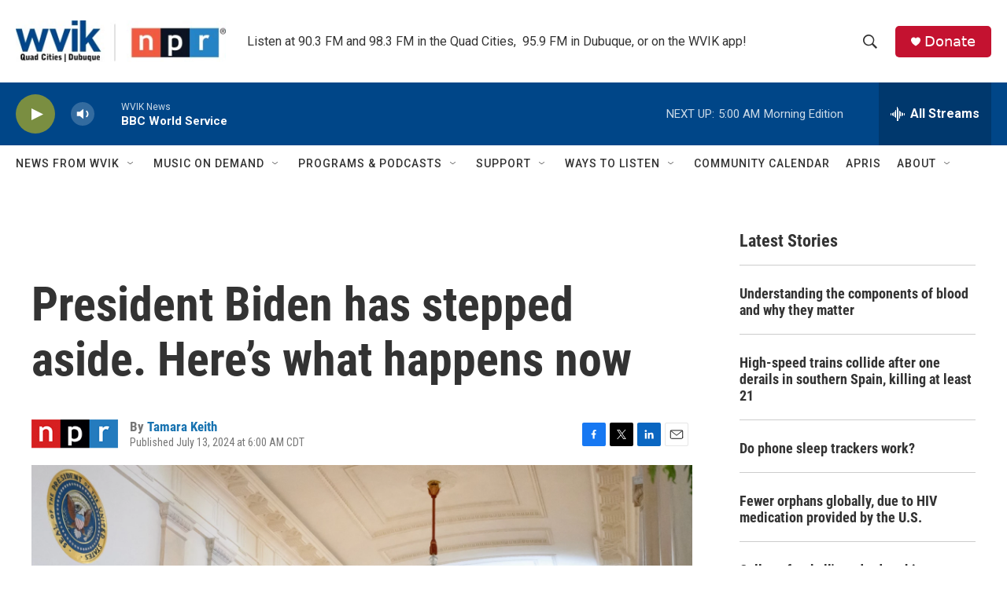

--- FILE ---
content_type: text/html; charset=utf-8
request_url: https://www.google.com/recaptcha/api2/aframe
body_size: -85
content:
<!DOCTYPE HTML><html><head><meta http-equiv="content-type" content="text/html; charset=UTF-8"></head><body><script nonce="EHaU0FT9f2Z8qGOjbE486w">/** Anti-fraud and anti-abuse applications only. See google.com/recaptcha */ try{var clients={'sodar':'https://pagead2.googlesyndication.com/pagead/sodar?'};window.addEventListener("message",function(a){try{if(a.source===window.parent){var b=JSON.parse(a.data);var c=clients[b['id']];if(c){var d=document.createElement('img');d.src=c+b['params']+'&rc='+(localStorage.getItem("rc::a")?sessionStorage.getItem("rc::b"):"");window.document.body.appendChild(d);sessionStorage.setItem("rc::e",parseInt(sessionStorage.getItem("rc::e")||0)+1);localStorage.setItem("rc::h",'1768805206209');}}}catch(b){}});window.parent.postMessage("_grecaptcha_ready", "*");}catch(b){}</script></body></html>